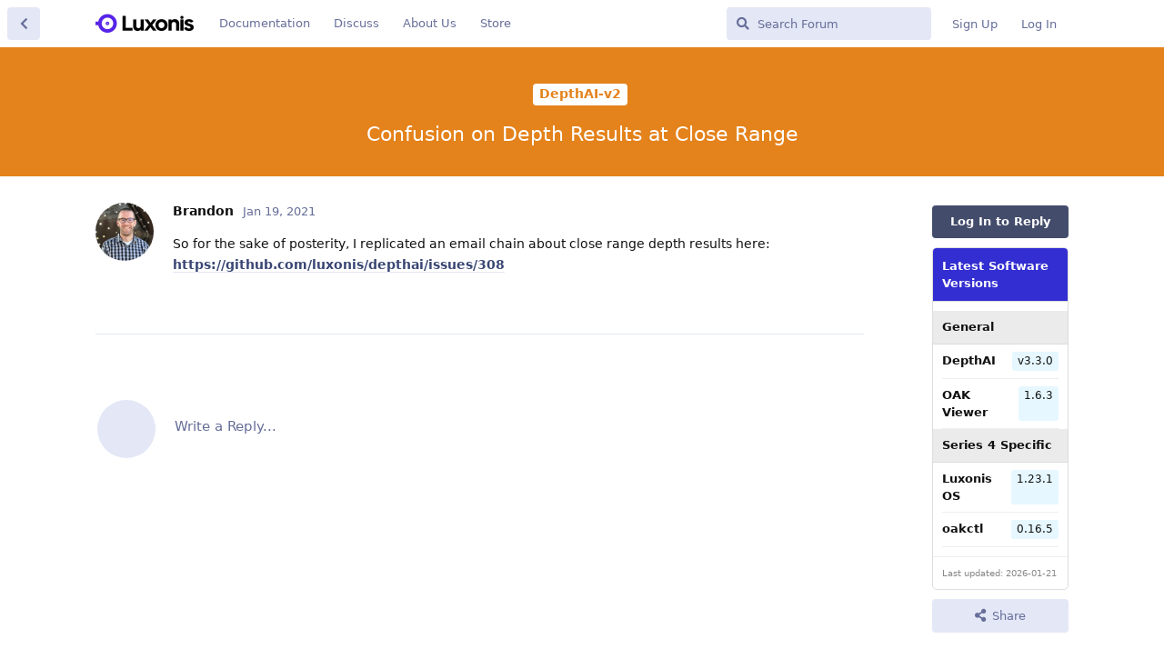

--- FILE ---
content_type: text/html; charset=utf-8
request_url: https://discuss.luxonis.com/d/100-confusion-on-depth-results-at-close-range
body_size: 6491
content:
<!doctype html>
<html  dir="ltr"        lang="en" >
    <head>
        <meta charset="utf-8">
        <title>Confusion on Depth Results at Close Range - Luxonis Forum</title>

        <link rel="stylesheet" href="https://discuss.luxonis.com/assets/forum.css?v=fd182d3c">
<link rel="canonical" href="https://discuss.luxonis.com/d/100-confusion-on-depth-results-at-close-range">
<link rel="preload" href="https://discuss.luxonis.com/assets/forum.css?v=fd182d3c" as="style">
<link rel="preload" href="https://discuss.luxonis.com/assets/forum.js?v=ac24dbb9" as="script">
<link rel="preload" href="https://discuss.luxonis.com/assets/forum-en.js?v=5700ebb8" as="script">
<link rel="preload" href="https://discuss.luxonis.com/assets/fonts/fa-solid-900.woff2" as="font" type="font/woff2" crossorigin="">
<link rel="preload" href="https://discuss.luxonis.com/assets/fonts/fa-regular-400.woff2" as="font" type="font/woff2" crossorigin="">
<meta name="viewport" content="width=device-width, initial-scale=1, maximum-scale=1, minimum-scale=1">
<meta name="description" content="So for the sake of posterity, I replicated an email chain about close range depth results here: https://github.com/luxonis/depthai/issues/308">
<meta name="theme-color" content="#434c6b">
<meta name="application-name" content="Luxonis Forum">
<meta name="robots" content="index, follow">
<meta name="twitter:card" content="summary_large_image">
<meta name="twitter:image" content="https://discuss.luxonis.com/assets/site-image-ilultq00.png">
<meta name="twitter:title" content="Confusion on Depth Results at Close Range">
<meta name="twitter:description" content="So for the sake of posterity, I replicated an email chain about close range depth results here: https://github.com/luxonis/depthai/issues/308">
<meta name="article:published_time" content="2021-01-19T00:41:03+00:00">
<meta name="article:updated_time" content="2021-01-19T00:41:03+00:00">
<meta name="twitter:url" content="https://discuss.luxonis.com/d/100-confusion-on-depth-results-at-close-range">
<link rel="shortcut icon" href="https://discuss.luxonis.com/assets/favicon-ajsup9ek.png">
<meta property="og:site_name" content="Luxonis Forum">
<meta property="og:type" content="article">
<meta property="og:image" content="https://discuss.luxonis.com/assets/site-image-ilultq00.png">
<meta property="og:title" content="Confusion on Depth Results at Close Range">
<meta property="og:description" content="So for the sake of posterity, I replicated an email chain about close range depth results here: https://github.com/luxonis/depthai/issues/308">
<meta property="og:url" content="https://discuss.luxonis.com/d/100-confusion-on-depth-results-at-close-range">
<script type="application/ld+json">[{"@context":"http:\/\/schema.org","@type":"QAPage","publisher":{"@type":"Organization","name":"Luxonis Forum","url":"https:\/\/discuss.luxonis.com","description":"The fourth industrial revolution will be driven by embedded AI. Let's talk about it!","logo":"https:\/\/discuss.luxonis.com\/assets\/logo-l82qocwd.png"},"image":"https:\/\/discuss.luxonis.com\/assets\/site-image-ilultq00.png","description":"So for the sake of posterity, I replicated an email chain about close range depth results here: https:\/\/github.com\/luxonis\/depthai\/issues\/308","datePublished":"2021-01-19T00:41:03+00:00","dateModified":"2021-01-19T00:41:03+00:00","url":"https:\/\/discuss.luxonis.com\/d\/100-confusion-on-depth-results-at-close-range","mainEntity":{"@type":"Question","name":"Confusion on Depth Results at Close Range","text":"So for the sake of posterity, I replicated an email chain about close range depth results here: \nhttps:\/\/github.com\/luxonis\/depthai\/issues\/308\n\n","dateCreated":"2021-01-19T00:41:03.000000Z","author":{"@type":"Person","name":"Brandon","url":"https:\/\/discuss.luxonis.com\/u\/Brandon"},"answerCount":0,"suggestedAnswer":[]}},{"@context":"http:\/\/schema.org","@type":"BreadcrumbList","itemListElement":[{"@type":"ListItem","position":1,"item":{"@type":"Thing","@id":"https:\/\/discuss.luxonis.com\/t\/depthai-v2","name":"DepthAI-v2","url":"https:\/\/discuss.luxonis.com\/t\/depthai-v2"}}],"itemListOrder":"ItemListUnordered","numberOfItems":1},{"@context":"http:\/\/schema.org","@type":"WebSite","url":"https:\/\/discuss.luxonis.com\/","potentialAction":{"@type":"SearchAction","target":"https:\/\/discuss.luxonis.com\/?q={search_term_string}","query-input":"required name=search_term_string"}}]</script>
<!-- Global Site Tag (gtag.js) - Google Analytics -->
<script async src="https://www.googletagmanager.com/gtag/js?id=G-CNWHFHQSKT"></script>
<script>
    window.dataLayer = window.dataLayer || [];
    function gtag(){dataLayer.push(arguments);}
    gtag('js', new Date());
</script>

<script src="https://challenges.cloudflare.com/turnstile/v0/api.js?render=explicit"></script>
    </head>

    <body>
        <link href="https://fonts.googleapis.com/css?family=Open+Sans&display=swap" rel="stylesheet">


<div id="app" class="App">

    <div id="app-navigation" class="App-navigation"></div>

    <div id="drawer" class="App-drawer">

        <header id="header" class="App-header">
            <div id="header-navigation" class="Header-navigation"></div>
            <div class="container">
                <div class="Header-title">
                    <a href="https://discuss.luxonis.com" id="home-link">
                                                    <img src="https://discuss.luxonis.com/assets/logo-l82qocwd.png" alt="Luxonis Forum" class="Header-logo">
                                            </a>
                </div>
                <div id="header-primary" class="Header-primary"></div>
                <div id="header-secondary" class="Header-secondary"></div>
            </div>
        </header>

    </div>

    <main class="App-content">
        <div id="content"></div>

        <div id="flarum-loading" style="display: none">
    Loading...
</div>

<noscript>
    <div class="Alert">
        <div class="container">
            This site is best viewed in a modern browser with JavaScript enabled.
        </div>
    </div>
</noscript>

<div id="flarum-loading-error" style="display: none">
    <div class="Alert">
        <div class="container">
            Something went wrong while trying to load the full version of this site. Try hard-refreshing this page to fix the error.
        </div>
    </div>
</div>

<noscript id="flarum-content">
    <div class="container">
    <h1>Confusion on Depth Results at Close Range</h1>

    <div>
                    <article>
                                <div class="PostUser"><h3 class="PostUser-name">Brandon</h3></div>
                <div class="Post-body">
                    <p>So for the sake of posterity, I replicated an email chain about close range depth results here: <br>
<a href="https://github.com/luxonis/depthai/issues/308" rel="ugc noopener nofollow" target="_blank" rel="ugc noopener nofollow" target="_blank">https://github.com/luxonis/depthai/issues/308</a></p>


                </div>
            </article>

            <hr>
            </div>

    
    </div>

</noscript>


        <div class="App-composer">
            <div class="container">
                <div id="composer"></div>
            </div>
        </div>
    </main>

</div>

<!-- Global site tag (gtag.js) - Google Analytics -->
<script async src="https://www.googletagmanager.com/gtag/js?id=G-CNWHFHQSKT"></script>
<script>
  window.dataLayer = window.dataLayer || [];
  function gtag(){dataLayer.push(arguments);}
  gtag('js', new Date());

  gtag('config', 'G-CNWHFHQSKT');
</script>


        <div id="modal"></div>
        <div id="alerts"></div>

        <script>
            document.getElementById('flarum-loading').style.display = 'block';
            var flarum = {extensions: {}};
        </script>

        <script src="https://discuss.luxonis.com/assets/forum.js?v=ac24dbb9"></script>
<script src="https://discuss.luxonis.com/assets/forum-en.js?v=5700ebb8"></script>

        <script id="flarum-json-payload" type="application/json">{"resources":[{"type":"forums","id":"1","attributes":{"title":"Luxonis Forum","description":"The fourth industrial revolution will be driven by embedded AI. Let\u0027s talk about it!","showLanguageSelector":true,"baseUrl":"https:\/\/discuss.luxonis.com","basePath":"","baseOrigin":"https:\/\/discuss.luxonis.com","debug":false,"apiUrl":"https:\/\/discuss.luxonis.com\/api","welcomeTitle":"Welcome to the Luxonis Discussion","welcomeMessage":"We\u0027re riding (and pushing) the embedded AI wave. Chat with us about computer vision, machine learning, and more!","themePrimaryColor":"#434c6b","themeSecondaryColor":"#5e72e4","logoUrl":"https:\/\/discuss.luxonis.com\/assets\/logo-l82qocwd.png","faviconUrl":"https:\/\/discuss.luxonis.com\/assets\/favicon-ajsup9ek.png","headerHtml":"\u003Clink href=\u0022https:\/\/fonts.googleapis.com\/css?family=Open+Sans\u0026display=swap\u0022 rel=\u0022stylesheet\u0022\u003E\n","footerHtml":"\u003C!-- Global site tag (gtag.js) - Google Analytics --\u003E\n\u003Cscript async src=\u0022https:\/\/www.googletagmanager.com\/gtag\/js?id=G-CNWHFHQSKT\u0022\u003E\u003C\/script\u003E\n\u003Cscript\u003E\n  window.dataLayer = window.dataLayer || [];\n  function gtag(){dataLayer.push(arguments);}\n  gtag(\u0027js\u0027, new Date());\n\n  gtag(\u0027config\u0027, \u0027G-CNWHFHQSKT\u0027);\n\u003C\/script\u003E","allowSignUp":true,"defaultRoute":"\/all","canViewForum":true,"canStartDiscussion":true,"canSearchUsers":false,"canCreateAccessToken":false,"canModerateAccessTokens":false,"assetsBaseUrl":"https:\/\/discuss.luxonis.com\/assets","canViewFlags":false,"guidelinesUrl":null,"canBypassTagCounts":false,"minPrimaryTags":"0","maxPrimaryTags":"4","minSecondaryTags":"0","maxSecondaryTags":"3","allowUsernameMentionFormat":true,"toggleRichTextEditorButton":true,"canConfigureSeo":false,"blogTags":["2","20"],"blogRedirectsEnabled":"both","blogCommentsEnabled":"1","blogHideTags":"1","blogDefaultImage":null,"canWriteBlogPosts":false,"blogCategoryHierarchy":"1","blogAddSidebarNav":"1","canApproveBlogPosts":false,"blogFeaturedCount":"3","blogAddHero":"0","stickiest.badge_icon":"fas fa-layer-group","toggleFilter":true,"abbrNumber":"","showViewList":"0","showFooterViewList":"0","chatGptUserPromptId":"1821","chatGptBadgeText":"Assistant","jakaskerl-chatgpt.enableGPTButton":false,"jakaskerl-chatgpt.enableCustomerInfo":true,"jakaskerl-chatgpt.enableRB2B":true,"jakaskerl-chatgpt.enableVersionDisplay":true,"jakaskerl-chatgpt.enableVersionWarning":false,"fof-user-bio.maxLength":200,"fof-user-bio.maxLines":0,"fof-upload.canUpload":false,"fof-upload.canDownload":false,"fof-upload.composerButtonVisiblity":"upload-btn","fof-socialprofile.allow_external_favicons":true,"fof-socialprofile.favicon_provider":"duckduckgo","fof-share-social.plain-copy":true,"fof-share-social.default":null,"fof-share-social.networks":["facebook","twitter","linkedin","reddit"],"ReactionConverts":[null,null,null],"fofReactionsAllowAnonymous":false,"fofReactionsCdnUrl":"https:\/\/cdnjs.cloudflare.com\/ajax\/libs\/twemoji\/14.0.2\/72x72\/[codepoint].png","canStartPolls":false,"canStartGlobalPolls":false,"canUploadPollImages":false,"canStartPollGroup":false,"canViewPollGroups":false,"globalPollsEnabled":false,"pollGroupsEnabled":false,"allowPollOptionImage":false,"pollMaxOptions":10,"fof-oauth":[null,null,null,null,null,{"name":"google","icon":"fab fa-google","priority":0},null],"fof-oauth.only_icons":true,"fof-oauth.popupWidth":580,"fof-oauth.popupHeight":400,"fof-oauth.fullscreenPopup":true,"fof-geoip.showFlag":false,"fof-best-answer.show_max_lines":0,"showTagsInSearchResults":true,"removeSolutionResultsFromMainSearch":false,"solutionSearchEnabled":true,"canSelectBestAnswerOwnPost":true,"useAlternativeBestAnswerUi":false,"showBestAnswerFilterUi":true,"bestAnswerDiscussionSidebarJumpButton":false,"pusherKey":"f920518c1e558e354188","pusherCluster":"us3","massControls":false,"canHideDiscussionsSometime":false,"canDeleteDiscussionsSometime":false,"canLockDiscussionsSometime":false,"canStickyDiscussionsSometime":false,"canTagDiscussionsSometime":false,"blazite-turnstile.site_key":"0x4AAAAAAAOw4jtsu060gN6A","turnstile_dark_mode":false,"blazite-turnstile.signup":true,"blazite-turnstile.signin":true,"blazite-turnstile.forgot":true,"askvortsov-discussion-templates.no_tag_template":"","appendTemplateOnTagChange":false,"categories.keepTagsNav":false,"categories.fullPageDesktop":false,"categories.compactMobile":false,"categories.parentRemoveIcon":false,"categories.parentRemoveDescription":false,"categories.parentRemoveStats":false,"categories.parentRemoveLastDiscussion":false,"categories.childBareIcon":true},"relationships":{"groups":{"data":[{"type":"groups","id":"1"},{"type":"groups","id":"2"},{"type":"groups","id":"3"},{"type":"groups","id":"4"}]},"tags":{"data":[{"type":"tags","id":"1"},{"type":"tags","id":"2"},{"type":"tags","id":"4"},{"type":"tags","id":"6"},{"type":"tags","id":"12"},{"type":"tags","id":"16"},{"type":"tags","id":"17"},{"type":"tags","id":"18"},{"type":"tags","id":"19"},{"type":"tags","id":"20"},{"type":"tags","id":"21"},{"type":"tags","id":"24"}]},"reactions":{"data":[{"type":"reactions","id":"1"},{"type":"reactions","id":"2"},{"type":"reactions","id":"3"},{"type":"reactions","id":"4"},{"type":"reactions","id":"5"},{"type":"reactions","id":"6"},{"type":"reactions","id":"7"}]},"links":{"data":[{"type":"links","id":"5"},{"type":"links","id":"6"},{"type":"links","id":"8"},{"type":"links","id":"9"}]}}},{"type":"groups","id":"1","attributes":{"nameSingular":"Admin","namePlural":"Admins","color":"#de8e00","icon":"fas fa-hat-wizard","isHidden":0}},{"type":"groups","id":"2","attributes":{"nameSingular":"Guest","namePlural":"Guests","color":null,"icon":null,"isHidden":0}},{"type":"groups","id":"3","attributes":{"nameSingular":"Member","namePlural":"Members","color":null,"icon":null,"isHidden":0}},{"type":"groups","id":"4","attributes":{"nameSingular":"Mod","namePlural":"Mods","color":"#434c6b","icon":"fas fa-user-shield","isHidden":0}},{"type":"tags","id":"1","attributes":{"name":"Community","description":"","slug":"community","color":"#ac9381","backgroundUrl":null,"backgroundMode":null,"icon":"","discussionCount":1005,"position":8,"defaultSort":null,"isChild":false,"isHidden":false,"lastPostedAt":"2026-01-16T14:52:51+00:00","canStartDiscussion":false,"canAddToDiscussion":false,"subscription":null,"isBlog":false,"isQnA":true,"reminders":false,"template":"","postCount":2629}},{"type":"tags","id":"2","attributes":{"name":"Blog","description":"","slug":"blog","color":"#884bc3","backgroundUrl":null,"backgroundMode":null,"icon":"","discussionCount":89,"position":0,"defaultSort":null,"isChild":false,"isHidden":false,"lastPostedAt":"2026-01-15T09:19:01+00:00","canStartDiscussion":false,"canAddToDiscussion":false,"subscription":null,"isBlog":true,"isQnA":false,"reminders":false,"template":"","postCount":179}},{"type":"tags","id":"4","attributes":{"name":"DepthAI-v2","description":"depthai\u003C3.0","slug":"depthai-v2","color":"#e4821b","backgroundUrl":null,"backgroundMode":null,"icon":"","discussionCount":2886,"position":1,"defaultSort":null,"isChild":false,"isHidden":false,"lastPostedAt":"2026-01-21T10:07:38+00:00","canStartDiscussion":false,"canAddToDiscussion":false,"subscription":null,"isBlog":false,"isQnA":true,"reminders":false,"template":"","postCount":14053}},{"type":"tags","id":"6","attributes":{"name":"Machine Learning","description":"","slug":"machine-learning","color":"","backgroundUrl":null,"backgroundMode":null,"icon":null,"discussionCount":642,"position":3,"defaultSort":null,"isChild":false,"isHidden":false,"lastPostedAt":"2025-12-17T10:01:53+00:00","canStartDiscussion":false,"canAddToDiscussion":false,"subscription":null,"isBlog":false,"isQnA":true,"reminders":false,"template":"","postCount":2928}},{"type":"tags","id":"12","attributes":{"name":"Jobs","description":"","slug":"jobs","color":"#ee44e0","backgroundUrl":null,"backgroundMode":null,"icon":"","discussionCount":69,"position":9,"defaultSort":null,"isChild":false,"isHidden":false,"lastPostedAt":"2025-07-22T10:06:50+00:00","canStartDiscussion":false,"canAddToDiscussion":false,"subscription":null,"isBlog":false,"isQnA":false,"reminders":false,"template":"","postCount":307}},{"type":"tags","id":"16","attributes":{"name":"Hardware","description":"","slug":"hardware","color":"#9e2179","backgroundUrl":null,"backgroundMode":null,"icon":"","discussionCount":1280,"position":2,"defaultSort":null,"isChild":false,"isHidden":false,"lastPostedAt":"2026-01-21T10:07:38+00:00","canStartDiscussion":false,"canAddToDiscussion":false,"subscription":null,"isBlog":false,"isQnA":true,"reminders":false,"template":"","postCount":8525}},{"type":"tags","id":"17","attributes":{"name":"ROS","description":"","slug":"ros","color":"#177080","backgroundUrl":null,"backgroundMode":null,"icon":"","discussionCount":389,"position":6,"defaultSort":null,"isChild":false,"isHidden":false,"lastPostedAt":"2026-01-21T10:04:04+00:00","canStartDiscussion":false,"canAddToDiscussion":false,"subscription":null,"isBlog":false,"isQnA":true,"reminders":false,"template":"","postCount":1981}},{"type":"tags","id":"18","attributes":{"name":"LuxonisHub","description":"","slug":"luxonishub","color":"#0f83ff","backgroundUrl":null,"backgroundMode":null,"icon":"","discussionCount":341,"position":4,"defaultSort":null,"isChild":false,"isHidden":false,"lastPostedAt":"2026-01-16T15:15:49+00:00","canStartDiscussion":false,"canAddToDiscussion":false,"subscription":null,"isBlog":false,"isQnA":true,"reminders":false,"template":"","postCount":1223}},{"type":"tags","id":"19","attributes":{"name":"RAE","description":"","slug":"rae","color":"#f45c1a","backgroundUrl":null,"backgroundMode":null,"icon":"","discussionCount":212,"position":7,"defaultSort":null,"isChild":false,"isHidden":false,"lastPostedAt":"2025-10-08T13:41:42+00:00","canStartDiscussion":false,"canAddToDiscussion":false,"subscription":null,"isBlog":false,"isQnA":false,"reminders":false,"template":"","postCount":989}},{"type":"tags","id":"20","attributes":{"name":"Releases","description":"","slug":"releases","color":"#5724E8","backgroundUrl":null,"backgroundMode":null,"icon":"","discussionCount":14,"position":5,"defaultSort":null,"isChild":false,"isHidden":false,"lastPostedAt":"2025-12-15T10:22:02+00:00","canStartDiscussion":false,"canAddToDiscussion":false,"subscription":null,"isBlog":true,"isQnA":false,"reminders":false,"template":"","postCount":17}},{"type":"tags","id":"21","attributes":{"name":"OAK4","description":"Series 4 devices","slug":"oak4","color":"#0220ff","backgroundUrl":null,"backgroundMode":null,"icon":"","discussionCount":104,"position":10,"defaultSort":null,"isChild":false,"isHidden":false,"lastPostedAt":"2026-01-20T12:29:27+00:00","canStartDiscussion":false,"canAddToDiscussion":false,"subscription":null,"isBlog":false,"isQnA":true,"reminders":false,"template":"","postCount":770}},{"type":"tags","id":"24","attributes":{"name":"DepthAI-v3","description":"depthai\u003E=3.0","slug":"depthai-v3","color":"#86c5f4","backgroundUrl":null,"backgroundMode":null,"icon":"","discussionCount":144,"position":11,"defaultSort":null,"isChild":false,"isHidden":false,"lastPostedAt":"2026-01-21T10:41:56+00:00","canStartDiscussion":false,"canAddToDiscussion":false,"subscription":null,"isBlog":false,"isQnA":true,"reminders":false,"template":"","postCount":1185}},{"type":"reactions","id":"1","attributes":{"identifier":"thumbsup","display":null,"type":"emoji","enabled":true}},{"type":"reactions","id":"2","attributes":{"identifier":"thumbsdown","display":null,"type":"emoji","enabled":true}},{"type":"reactions","id":"3","attributes":{"identifier":"laughing","display":null,"type":"emoji","enabled":true}},{"type":"reactions","id":"4","attributes":{"identifier":"confused","display":null,"type":"emoji","enabled":true}},{"type":"reactions","id":"5","attributes":{"identifier":"heart","display":null,"type":"emoji","enabled":true}},{"type":"reactions","id":"6","attributes":{"identifier":"tada","display":null,"type":"emoji","enabled":true}},{"type":"reactions","id":"7","attributes":{"identifier":"rocket","display":null,"type":"emoji","enabled":true}},{"type":"links","id":"5","attributes":{"id":5,"title":"About Us","icon":"","url":"https:\/\/www.luxonis.com\/about-us","position":3,"isInternal":false,"isNewtab":true,"useRelMe":false,"isChild":false}},{"type":"links","id":"6","attributes":{"id":6,"title":"Documentation","icon":"","url":"https:\/\/docs.luxonis.com\/","position":0,"isInternal":false,"isNewtab":true,"useRelMe":false,"isChild":false}},{"type":"links","id":"8","attributes":{"id":8,"title":"Store","icon":"","url":"https:\/\/shop.luxonis.com\/","position":5,"isInternal":false,"isNewtab":true,"useRelMe":false,"isChild":false}},{"type":"links","id":"9","attributes":{"id":9,"title":"Discuss","icon":"","url":"https:\/\/discuss.luxonis.com\/","position":null,"isInternal":true,"isNewtab":false,"useRelMe":false,"isChild":false}}],"session":{"userId":0,"csrfToken":"0j1qreQrKn0yBWQtRQ28HKMNH4RaQNeA8fV5UQlJ"},"locales":{"en":"English"},"locale":"en","fof-follow-tags.following_page_default":null,"fof-socialprofile.test":null,"fof-reactions.cdnUrl":"https:\/\/cdnjs.cloudflare.com\/ajax\/libs\/twemoji\/14.0.2\/72x72\/[codepoint].png","googleTrackingCode":"G-CNWHFHQSKT","apiDocument":{"data":{"type":"discussions","id":"100","attributes":{"title":"Confusion on Depth Results at Close Range","slug":"100-confusion-on-depth-results-at-close-range","commentCount":1,"participantCount":1,"createdAt":"2021-01-19T00:41:03+00:00","lastPostedAt":"2021-01-19T00:41:03+00:00","lastPostNumber":1,"canReply":false,"canRename":false,"canDelete":false,"canHide":false,"isApproved":true,"hasBestAnswer":false,"bestAnswerSetAt":null,"canTag":false,"subscription":null,"isLocked":false,"canLock":false,"isSticky":false,"canSticky":false,"isStickiest":false,"isTagSticky":false,"canStickiest":false,"canTagSticky":false,"canReset":false,"viewCount":460,"canViewNumber":false,"shareUrl":"https:\/\/discuss.luxonis.com\/d\/100","canSeeReactions":false,"hasPoll":false,"canStartPoll":false,"canSelectBestAnswer":false,"canMarkUnread":false,"replyTemplate":"","canManageReplyTemplates":false},"relationships":{"user":{"data":{"type":"users","id":"4"}},"posts":{"data":[{"type":"posts","id":"529"}]},"tags":{"data":[{"type":"tags","id":"4"}]},"seoMeta":{"data":{"type":"seoMeta","id":"3140"}},"firstPost":{"data":{"type":"posts","id":"529"}},"stickyTags":{"data":[]},"uniqueViews":{"data":[{"type":"discussionviews","id":"1221783"}]},"latestViews":{"data":[{"type":"discussionviews","id":"9084198"},{"type":"discussionviews","id":"9076859"},{"type":"discussionviews","id":"9070991"},{"type":"discussionviews","id":"9052280"},{"type":"discussionviews","id":"9048409"}]}}},"included":[{"type":"users","id":"4","attributes":{"username":"Brandon","displayName":"Brandon","avatarUrl":"https:\/\/discuss.luxonis.com\/assets\/avatars\/fmok5yZ5CBAyXLiI.png","slug":"Brandon","joinTime":"2019-02-11T05:05:32+00:00","discussionCount":40,"commentCount":598,"canEdit":false,"canEditCredentials":false,"canEditGroups":false,"canDelete":false,"lastSeenAt":"2023-03-04T15:26:25+00:00","canSuspend":false,"isBanned":false,"canBanIP":false,"fof-upload-uploadCountCurrent":null,"fof-upload-uploadCountAll":null,"canViewSocialProfile":false,"bestAnswerCount":0,"canSpamblock":false},"relationships":{"groups":{"data":[]}}},{"type":"users","id":"2309","attributes":{"username":"Wiktor","displayName":"Wiktor","avatarUrl":null,"slug":"Wiktor","joinTime":"2024-03-07T07:53:59+00:00","discussionCount":4,"commentCount":7,"canEdit":false,"canEditCredentials":false,"canEditGroups":false,"canDelete":false,"lastSeenAt":"2024-03-19T09:28:55+00:00","canSuspend":false,"isBanned":false,"canBanIP":false,"fof-upload-uploadCountCurrent":null,"fof-upload-uploadCountAll":null,"canViewSocialProfile":false,"bestAnswerCount":0,"canSpamblock":false}},{"type":"posts","id":"529","attributes":{"number":1,"createdAt":"2021-01-19T00:41:03+00:00","contentType":"comment","contentHtml":"\u003Cp\u003ESo for the sake of posterity, I replicated an email chain about close range depth results here: \u003Cbr\u003E\n\u003Ca href=\u0022https:\/\/github.com\/luxonis\/depthai\/issues\/308\u0022 rel=\u0022ugc noopener nofollow\u0022 target=\u0022_blank\u0022 rel=\u0022ugc noopener nofollow\u0022 target=\u0022_blank\u0022\u003Ehttps:\/\/github.com\/luxonis\/depthai\/issues\/308\u003C\/a\u003E\u003C\/p\u003E\n\n","renderFailed":false,"canEdit":false,"canDelete":false,"canHide":false,"mentionedByCount":0,"canFlag":false,"isApproved":true,"canApprove":false,"canBanIP":false,"canReact":false,"canDeletePostReactions":false,"reactionCounts":{"1":0,"2":0,"3":0,"4":0,"5":0,"6":0,"7":0},"userReactionIdentifier":null,"canStartPoll":false,"canLike":false,"likesCount":0},"relationships":{"discussion":{"data":{"type":"discussions","id":"100"}},"user":{"data":{"type":"users","id":"4"}},"mentionedBy":{"data":[]},"polls":{"data":[]},"likes":{"data":[]}}},{"type":"tags","id":"4","attributes":{"name":"DepthAI-v2","description":"depthai\u003C3.0","slug":"depthai-v2","color":"#e4821b","backgroundUrl":null,"backgroundMode":null,"icon":"","discussionCount":2886,"position":1,"defaultSort":null,"isChild":false,"isHidden":false,"lastPostedAt":"2026-01-21T10:07:38+00:00","canStartDiscussion":false,"canAddToDiscussion":false,"subscription":null,"isBlog":false,"isQnA":true,"reminders":false,"template":"","postCount":14053}},{"type":"seoMeta","id":"3140","attributes":{"objectType":"discussions","objectId":100,"autoUpdateData":true,"title":"Confusion on Depth Results at Close Range","description":"So for the sake of posterity, I replicated an email chain about close range depth results here: https:\/\/github.com\/luxonis\/depthai\/issues\/308","keywords":null,"robotsNoindex":false,"robotsNofollow":false,"robotsNoarchive":false,"robotsNoimageindex":false,"robotsNosnippet":false,"twitterTitle":null,"twitterDescription":null,"twitterImage":null,"twitterImageSource":"auto","openGraphTitle":null,"openGraphDescription":null,"openGraphImage":null,"openGraphImageSource":"auto","estimatedReadingTime":6,"createdAt":"2021-01-19T00:41:03+00:00","updatedAt":"2021-01-19T00:41:03+00:00"}},{"type":"discussionviews","id":"1221783","attributes":{"visited_at":"2024-03-14T10:25:10+00:00"},"relationships":{"user":{"data":{"type":"users","id":"2309"}}}},{"type":"discussionviews","id":"9084198","attributes":{"visited_at":"2026-01-20T03:27:30+00:00"}},{"type":"discussionviews","id":"9076859","attributes":{"visited_at":"2026-01-19T16:52:45+00:00"}},{"type":"discussionviews","id":"9070991","attributes":{"visited_at":"2026-01-19T11:16:08+00:00"}},{"type":"discussionviews","id":"9052280","attributes":{"visited_at":"2026-01-18T00:54:24+00:00"}},{"type":"discussionviews","id":"9048409","attributes":{"visited_at":"2026-01-17T18:50:45+00:00"}}]}}</script>

        <script>
            const data = JSON.parse(document.getElementById('flarum-json-payload').textContent);
            document.getElementById('flarum-loading').style.display = 'none';

            try {
                flarum.core.app.load(data);
                flarum.core.app.bootExtensions(flarum.extensions);
                flarum.core.app.boot();
            } catch (e) {
                var error = document.getElementById('flarum-loading-error');
                error.innerHTML += document.getElementById('flarum-content').textContent;
                error.style.display = 'block';
                throw e;
            }
        </script>

        
    <script defer src="https://static.cloudflareinsights.com/beacon.min.js/vcd15cbe7772f49c399c6a5babf22c1241717689176015" integrity="sha512-ZpsOmlRQV6y907TI0dKBHq9Md29nnaEIPlkf84rnaERnq6zvWvPUqr2ft8M1aS28oN72PdrCzSjY4U6VaAw1EQ==" data-cf-beacon='{"version":"2024.11.0","token":"c3b81392fd474d92b8dc6573498edb92","r":1,"server_timing":{"name":{"cfCacheStatus":true,"cfEdge":true,"cfExtPri":true,"cfL4":true,"cfOrigin":true,"cfSpeedBrain":true},"location_startswith":null}}' crossorigin="anonymous"></script>
</body>
</html>
